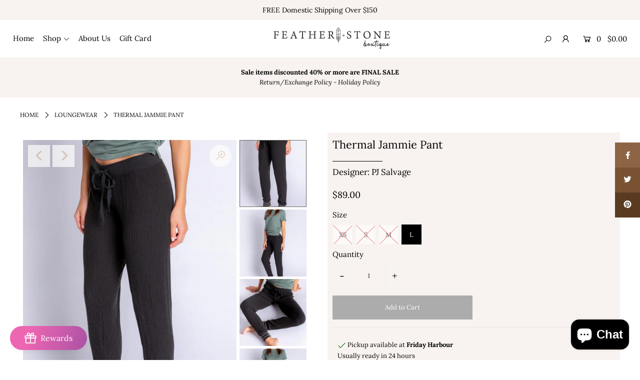

--- FILE ---
content_type: text/html; charset=utf-8
request_url: https://featherandstoneboutique.ca/variants/40548856070316/?section_id=store-availability
body_size: 525
content:
<div id="shopify-section-store-availability" class="shopify-section"><div class="store-availability-container animated fadeIn"
  data-pick-up-available="true"
  data-section-id="store-availability"
  data-section-type="store-availability"
><div class="store-availability-information"><div class="store-availability-information-container"><p class="store-availability-information__title">
              <i class="la la-check"></i> Pickup available at <strong>Friday Harbour</strong>
            </p>
            <p class="store-availability-information__stock">
              Usually ready in 24 hours
            </p>
            <div class="slideout__trigger--open store-availability-information__stores">
              <button class="slideout__trigger-store-availability js-slideout-open" data-slideout-direction="right" data-wau-slideout-target="store-availability" aria-label="Toggle slideout" tabindex="0" type="button" name="button">View store information
</button>
            </div></div>
    </div>
    <div class="store-availabilities-modal modal" id="StoreAvailabilityModal">
      <div class="slideout__trigger--close">
        <button class="slideout__trigger-store-availability js-slideout-close" data-slideout-direction="right" aria-label="Close navigation" tabindex="0" type="button" name="button">
          <div class="icn-close"></div>
        </button>
      </div>
      <div class="store-availabilities-modal__header">
        <span class="store-availabilities-modal__product-information">
          <h2 class="store-availabilities-modal__product-title" data-store-availability-modal-product-title>
          </h2>
          <p class="store-availabilities-modal__variant-title store-availability-small-text">
            L
          </p>
        </span>
      </div>
      <div class="store-availabilities-list"><div class="store-availability-list__item">
              <div class="store-availability-list__location">
                <strong>
                  Friday Harbour
                </strong>
              </div>
              <div class="store-availability-list__stock store-availability-small-text"><i class="la la-check"></i> Pickup available, usually ready in 24 hours
</div><p>303 Sunseeker Avenue R26<br>Innisfil ON L9S 0J7<br>Canada</p>
<p class="store-availability-list__phone">
                  +14168905001<br>
                </p></div></div>
  	</div></div>


</div>